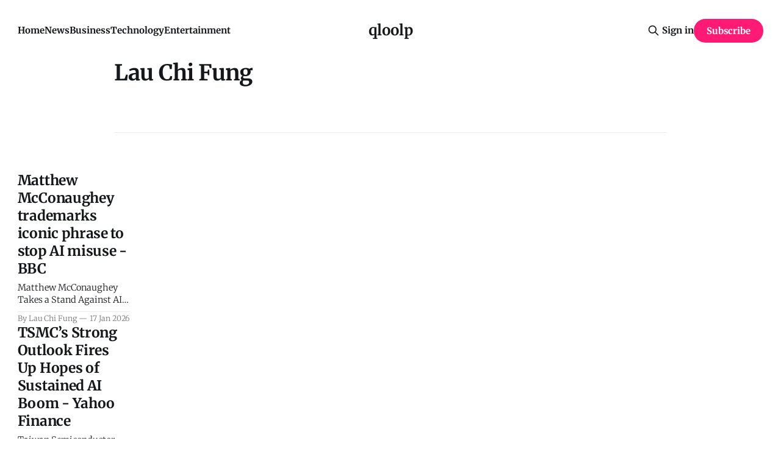

--- FILE ---
content_type: text/html; charset=utf-8
request_url: https://www.qloolp.com/author/lau/
body_size: 7170
content:
<!DOCTYPE html>
<html lang="en">
<head>

    <title>Lau Chi Fung - qloolp</title>
    <meta charset="utf-8">
    <meta name="viewport" content="width=device-width, initial-scale=1.0">
    
    <link rel="preload" as="style" href="/assets/built/screen.css?v=0a7f1ab5a0">
    <link rel="preload" as="script" href="/assets/built/source.js?v=0a7f1ab5a0">
    
    <link rel="preload" as="font" type="font/woff2" href="/assets/fonts/inter-roman.woff2?v=0a7f1ab5a0" crossorigin="anonymous">
<style>
    @font-face {
        font-family: "Inter";
        font-style: normal;
        font-weight: 100 900;
        font-display: optional;
        src: url(/assets/fonts/inter-roman.woff2?v=0a7f1ab5a0) format("woff2");
        unicode-range: U+0000-00FF, U+0131, U+0152-0153, U+02BB-02BC, U+02C6, U+02DA, U+02DC, U+0304, U+0308, U+0329, U+2000-206F, U+2074, U+20AC, U+2122, U+2191, U+2193, U+2212, U+2215, U+FEFF, U+FFFD;
    }
</style>

    <link rel="stylesheet" type="text/css" href="/assets/built/screen.css?v=0a7f1ab5a0">

    <style>
        :root {
            --background-color: #ffffff
        }
    </style>

    <script>
        /* The script for calculating the color contrast has been taken from
        https://gomakethings.com/dynamically-changing-the-text-color-based-on-background-color-contrast-with-vanilla-js/ */
        var accentColor = getComputedStyle(document.documentElement).getPropertyValue('--background-color');
        accentColor = accentColor.trim().slice(1);

        if (accentColor.length === 3) {
            accentColor = accentColor[0] + accentColor[0] + accentColor[1] + accentColor[1] + accentColor[2] + accentColor[2];
        }

        var r = parseInt(accentColor.substr(0, 2), 16);
        var g = parseInt(accentColor.substr(2, 2), 16);
        var b = parseInt(accentColor.substr(4, 2), 16);
        var yiq = ((r * 299) + (g * 587) + (b * 114)) / 1000;
        var textColor = (yiq >= 128) ? 'dark' : 'light';

        document.documentElement.className = `has-${textColor}-text`;
    </script>

    <link rel="canonical" href="https://www.qloolp.com/author/lau/">
    <meta name="referrer" content="no-referrer-when-downgrade">
    <link rel="next" href="https://www.qloolp.com/author/lau/page/2/">
    
    <meta property="og:site_name" content="qloolp">
    <meta property="og:type" content="profile">
    <meta property="og:title" content="Lau Chi Fung - qloolp">
    <meta property="og:url" content="https://www.qloolp.com/author/lau/">
    <meta property="article:publisher" content="https://www.facebook.com/ghost">
    <meta name="twitter:card" content="summary">
    <meta name="twitter:title" content="Lau Chi Fung - qloolp">
    <meta name="twitter:url" content="https://www.qloolp.com/author/lau/">
    <meta name="twitter:site" content="@ghost">
    
    <script type="application/ld+json">
{
    "@context": "https://schema.org",
    "@type": "Person",
    "sameAs": [],
    "name": "Lau Chi Fung",
    "url": "https://www.qloolp.com/author/lau/",
    "mainEntityOfPage": "https://www.qloolp.com/author/lau/"
}
    </script>

    <meta name="generator" content="Ghost 6.10">
    <link rel="alternate" type="application/rss+xml" title="qloolp" href="https://www.qloolp.com/rss/">
    <script defer src="https://cdn.jsdelivr.net/ghost/portal@~2.56/umd/portal.min.js" data-i18n="true" data-ghost="https://www.qloolp.com/" data-key="7e8cf3428ba34cbdba64ce6ca3" data-api="https://www.qloolp.com/ghost/api/content/" data-locale="en" crossorigin="anonymous"></script><style id="gh-members-styles">.gh-post-upgrade-cta-content,
.gh-post-upgrade-cta {
    display: flex;
    flex-direction: column;
    align-items: center;
    font-family: -apple-system, BlinkMacSystemFont, 'Segoe UI', Roboto, Oxygen, Ubuntu, Cantarell, 'Open Sans', 'Helvetica Neue', sans-serif;
    text-align: center;
    width: 100%;
    color: #ffffff;
    font-size: 16px;
}

.gh-post-upgrade-cta-content {
    border-radius: 8px;
    padding: 40px 4vw;
}

.gh-post-upgrade-cta h2 {
    color: #ffffff;
    font-size: 28px;
    letter-spacing: -0.2px;
    margin: 0;
    padding: 0;
}

.gh-post-upgrade-cta p {
    margin: 20px 0 0;
    padding: 0;
}

.gh-post-upgrade-cta small {
    font-size: 16px;
    letter-spacing: -0.2px;
}

.gh-post-upgrade-cta a {
    color: #ffffff;
    cursor: pointer;
    font-weight: 500;
    box-shadow: none;
    text-decoration: underline;
}

.gh-post-upgrade-cta a:hover {
    color: #ffffff;
    opacity: 0.8;
    box-shadow: none;
    text-decoration: underline;
}

.gh-post-upgrade-cta a.gh-btn {
    display: block;
    background: #ffffff;
    text-decoration: none;
    margin: 28px 0 0;
    padding: 8px 18px;
    border-radius: 4px;
    font-size: 16px;
    font-weight: 600;
}

.gh-post-upgrade-cta a.gh-btn:hover {
    opacity: 0.92;
}</style>
    <script defer src="https://cdn.jsdelivr.net/ghost/sodo-search@~1.8/umd/sodo-search.min.js" data-key="7e8cf3428ba34cbdba64ce6ca3" data-styles="https://cdn.jsdelivr.net/ghost/sodo-search@~1.8/umd/main.css" data-sodo-search="https://www.qloolp.com/" data-locale="en" crossorigin="anonymous"></script>
    
    <link href="https://www.qloolp.com/webmentions/receive/" rel="webmention">
    <script defer src="/public/cards.min.js?v=0a7f1ab5a0"></script>
    <link rel="stylesheet" type="text/css" href="/public/cards.min.css?v=0a7f1ab5a0">
    <script defer src="/public/member-attribution.min.js?v=0a7f1ab5a0"></script><style>:root {--ghost-accent-color: #FF1A75;}</style>
    <script async src="https://pagead2.googlesyndication.com/pagead/js/adsbygoogle.js?client=ca-pub-8505383682026829"
     crossorigin="anonymous"></script>

    <meta name="google-adsense-account" content="ca-pub-8505383682026829">
    <link rel="preconnect" href="https://fonts.bunny.net"><link rel="stylesheet" href="https://fonts.bunny.net/css?family=merriweather:300,700"><style>:root {--gh-font-heading: Merriweather;--gh-font-body: Merriweather;}</style>

</head>
<body class="author-template author-lau gh-font-heading-merriweather gh-font-body-merriweather has-sans-title has-sans-body">

<div class="gh-viewport">
    
    <header id="gh-navigation" class="gh-navigation is-middle-logo gh-outer">
    <div class="gh-navigation-inner gh-inner">

        <div class="gh-navigation-brand">
            <a class="gh-navigation-logo is-title" href="https://www.qloolp.com">
                    qloolp
            </a>
            <button class="gh-search gh-icon-button" aria-label="Search this site" data-ghost-search>
    <svg xmlns="http://www.w3.org/2000/svg" fill="none" viewBox="0 0 24 24" stroke="currentColor" stroke-width="2" width="20" height="20"><path stroke-linecap="round" stroke-linejoin="round" d="M21 21l-6-6m2-5a7 7 0 11-14 0 7 7 0 0114 0z"></path></svg></button>            <button class="gh-burger gh-icon-button" aria-label="Menu">
                <svg xmlns="http://www.w3.org/2000/svg" width="24" height="24" fill="currentColor" viewBox="0 0 256 256"><path d="M224,128a8,8,0,0,1-8,8H40a8,8,0,0,1,0-16H216A8,8,0,0,1,224,128ZM40,72H216a8,8,0,0,0,0-16H40a8,8,0,0,0,0,16ZM216,184H40a8,8,0,0,0,0,16H216a8,8,0,0,0,0-16Z"></path></svg>                <svg xmlns="http://www.w3.org/2000/svg" width="24" height="24" fill="currentColor" viewBox="0 0 256 256"><path d="M205.66,194.34a8,8,0,0,1-11.32,11.32L128,139.31,61.66,205.66a8,8,0,0,1-11.32-11.32L116.69,128,50.34,61.66A8,8,0,0,1,61.66,50.34L128,116.69l66.34-66.35a8,8,0,0,1,11.32,11.32L139.31,128Z"></path></svg>            </button>
        </div>

        <nav class="gh-navigation-menu">
            <ul class="nav">
    <li class="nav-home"><a href="https://www.qloolp.com/">Home</a></li>
    <li class="nav-news"><a href="https://www.qloolp.com/tag/news/">News</a></li>
    <li class="nav-business"><a href="https://www.qloolp.com/tag/business/">Business</a></li>
    <li class="nav-technology"><a href="https://www.qloolp.com/tag/technology/">Technology</a></li>
    <li class="nav-entertainment"><a href="https://www.qloolp.com/tag/entertainment/">Entertainment</a></li>
</ul>

        </nav>

        <div class="gh-navigation-actions">
                <button class="gh-search gh-icon-button" aria-label="Search this site" data-ghost-search>
    <svg xmlns="http://www.w3.org/2000/svg" fill="none" viewBox="0 0 24 24" stroke="currentColor" stroke-width="2" width="20" height="20"><path stroke-linecap="round" stroke-linejoin="round" d="M21 21l-6-6m2-5a7 7 0 11-14 0 7 7 0 0114 0z"></path></svg></button>                <div class="gh-navigation-members">
                            <a href="#/portal/signin" data-portal="signin">Sign in</a>
                                <a class="gh-button" href="#/portal/signup" data-portal="signup">Subscribe</a>
                </div>
        </div>

    </div>
</header>

    
<main class="gh-main gh-outer">

        <section class="gh-archive gh-inner">
            <div class="gh-archive-inner">
                <div class="gh-archive-wrapper">
                    <h1 class="gh-article-title is-title">
                            Lau Chi Fung
                    </h1>
                    <footer class="gh-author-meta">
                        <div class="gh-author-social">
                        </div>
                    </footer>
                </div>
            </div>
        </section>
    
    
<section class="gh-container is-list gh-outer">
    <div class="gh-container-inner gh-inner">
        

        <main class="gh-main">
            <div class="gh-feed">



                        <article class="gh-card post tag-entertainment no-image">
    <a class="gh-card-link" href="/matthew-mcconaughey-trademarks-iconic-phrase-to-stop-ai-misuse-bbc/">
        <div class="gh-card-wrapper">
                <p class="gh-card-tag">entertainment</p>
            <h3 class="gh-card-title is-title">Matthew McConaughey trademarks iconic phrase to stop AI misuse - BBC</h3>
                    <p class="gh-card-excerpt is-body">Matthew McConaughey Takes a Stand Against AI Piracy: A Look into the Actor&#39;s Move to Trademark His Image and Voice

In an era where artificial intelligence (AI) is increasingly used to generate content, including audio and video clips, Oscar-winning actor Matthew McConaughey has taken a bold step to</p>
            <footer class="gh-card-meta">
<!--
             -->
                    <span class="gh-card-author">By Lau Chi Fung</span>
                    <time class="gh-card-date" datetime="2026-01-17">17 Jan 2026</time>
                <!--
         --></footer>
        </div>
    </a>
</article>
                        <article class="gh-card post tag-business no-image">
    <a class="gh-card-link" href="/tsmcs-strong-outlook-fires-up-hopes-of-sustained-ai-boom-yahoo-finance/">
        <div class="gh-card-wrapper">
                <p class="gh-card-tag">business</p>
            <h3 class="gh-card-title is-title">TSMC’s Strong Outlook Fires Up Hopes of Sustained AI Boom - Yahoo Finance</h3>
                    <p class="gh-card-excerpt is-body">Taiwan Semiconductor Manufacturing Co. Boosts Capital Spending to $56 Billion

In a significant development, Taiwan Semiconductor Manufacturing Co. (TSMC) has announced its plans to invest up to $56 billion in capital spending for 2026, exceeding market expectations and signaling a strong recovery in the semiconductor industry.


Background

The global semiconductor</p>
            <footer class="gh-card-meta">
<!--
             -->
                    <span class="gh-card-author">By Lau Chi Fung</span>
                    <time class="gh-card-date" datetime="2026-01-17">17 Jan 2026</time>
                <!--
         --></footer>
        </div>
    </a>
</article>
                        <article class="gh-card post tag-entertainment no-image">
    <a class="gh-card-link" href="/there-will-be-no-stopping-ahead-of-saratoga-springs-make-a-wish-gala-performance-dead-companys-oteil-burbridge-opens-up-about-bob-weirs-passing-future-of-grateful-dead-music-wamc/">
        <div class="gh-card-wrapper">
                <p class="gh-card-tag">entertainment</p>
            <h3 class="gh-card-title is-title">&#x27;There will be no stopping&#x27;: Ahead of Saratoga Springs Make-A-Wish gala performance, Dead &amp; Company’s Oteil Burbridge opens up about Bob Weir’s passing, future of Grateful Dead music - WAMC</h3>
                    <p class="gh-card-excerpt is-body">Oteil Burbridge: The Unsung Hero of Dead &amp; Company

For over a decade, Oteil Burbridge has been an indispensable component of Dead &amp; Company, the most successful and beloved offshoot of the legendary Bay Area psychedelic rock institution Grateful Dead. As a multi-instrumentalist, singer-songwriter, and all-around musical wizard, Burbridge has</p>
            <footer class="gh-card-meta">
<!--
             -->
                    <span class="gh-card-author">By Lau Chi Fung</span>
                    <time class="gh-card-date" datetime="2026-01-17">17 Jan 2026</time>
                <!--
         --></footer>
        </div>
    </a>
</article>
                        <article class="gh-card post tag-business no-image">
    <a class="gh-card-link" href="/los-angeles-billionaire-moves-to-nevada-after-california-threatens-to-tax-wealth-forbes/">
        <div class="gh-card-wrapper">
                <p class="gh-card-tag">business</p>
            <h3 class="gh-card-title is-title">Los Angeles Billionaire Moves To Nevada After California Threatens To Tax Wealth - Forbes</h3>
                    <p class="gh-card-excerpt is-body">The Rise of The Summit Club: A Haven for Golf Enthusiasts and Wellness Seekers in Las Vegas

Tucked away on the outskirts of Las Vegas lies a hidden gem that promises an unparalleled lifestyle experience. The Summit Club, designed by renowned golf course architect Tom Fazio, offers an exclusive blend</p>
            <footer class="gh-card-meta">
<!--
             -->
                    <span class="gh-card-author">By Lau Chi Fung</span>
                    <time class="gh-card-date" datetime="2026-01-17">17 Jan 2026</time>
                <!--
         --></footer>
        </div>
    </a>
</article>
                        <article class="gh-card post tag-entertainment no-image">
    <a class="gh-card-link" href="/the-pitt-season-2-premiere-hits-5-4-million-viewers-in-three-days-up-200-from-last-year-variety/">
        <div class="gh-card-wrapper">
                <p class="gh-card-tag">entertainment</p>
            <h3 class="gh-card-title is-title">‘The Pitt’ Season 2 Premiere Hits 5.4 Million Viewers in Three Days, Up 200% From Last Year - Variety</h3>
                    <p class="gh-card-excerpt is-body">&quot;The Pitt&quot; Season 2 Premiere Breaks Records: A Massive Leap in Audience Size

The highly anticipated television series &quot;The Pitt&quot; has made a significant impact on audiences with its Season 2 premiere. Released on January 8, the opening episode shattered viewership expectations, attracting an unprecedented number</p>
            <footer class="gh-card-meta">
<!--
             -->
                    <span class="gh-card-author">By Lau Chi Fung</span>
                    <time class="gh-card-date" datetime="2026-01-17">17 Jan 2026</time>
                <!--
         --></footer>
        </div>
    </a>
</article>
                        <article class="gh-card post tag-business no-image">
    <a class="gh-card-link" href="/boston-scientific-to-acquire-penumbra-for-14-5b-medtech-dive/">
        <div class="gh-card-wrapper">
                <p class="gh-card-tag">business</p>
            <h3 class="gh-card-title is-title">Boston Scientific to acquire Penumbra for $14.5B - MedTech Dive</h3>
                    <p class="gh-card-excerpt is-body">Boston Scientific to Acquire Penumbra in $14.5 Billion Deal

In a significant move, Boston Scientific Corporation has announced its intention to acquire Penumbra, Inc., a leading developer of medical devices for treating cardiovascular conditions. The proposed acquisition is valued at approximately $14.5 billion and is expected to create</p>
            <footer class="gh-card-meta">
<!--
             -->
                    <span class="gh-card-author">By Lau Chi Fung</span>
                    <time class="gh-card-date" datetime="2026-01-17">17 Jan 2026</time>
                <!--
         --></footer>
        </div>
    </a>
</article>
                        <article class="gh-card post tag-entertainment no-image">
    <a class="gh-card-link" href="/selena-gomez-hudson-williams-top-the-golden-globes-red-carpet-power-rankings-the-hollywood-reporter/">
        <div class="gh-card-wrapper">
                <p class="gh-card-tag">entertainment</p>
            <h3 class="gh-card-title is-title">Selena Gomez, Hudson Williams Top the Golden Globes Red Carpet Power Rankings - The Hollywood Reporter</h3>
                    <p class="gh-card-excerpt is-body">Golden Globe Awards 2023: A Night of Glamour and Surprises

The 81st Golden Globe Awards took place on January 9, 2023, at the Beverly Hilton Hotel in Los Angeles. The ceremony, which honors outstanding achievements in film and television, was hosted by Tina Fey and Amy Poehler.


Red Carpet Arrivals</p>
            <footer class="gh-card-meta">
<!--
             -->
                    <span class="gh-card-author">By Lau Chi Fung</span>
                    <time class="gh-card-date" datetime="2026-01-17">17 Jan 2026</time>
                <!--
         --></footer>
        </div>
    </a>
</article>
                        <article class="gh-card post tag-business no-image">
    <a class="gh-card-link" href="/lawsuit-alleges-lilly-novo-locked-up-telehealth-to-kill-compounded-glp-1s-sherwood-news/">
        <div class="gh-card-wrapper">
                <p class="gh-card-tag">business</p>
            <h3 class="gh-card-title is-title">Lawsuit alleges Lilly, Novo locked up telehealth to kill compounded GLP-1s - Sherwood News</h3>
                    <p class="gh-card-excerpt is-body">Strive Specialties Accuses Eli Lilly and Novo Nordisk of Anti-Competitive Practices

In a recent development, Strive Specialties, one of the largest compounding pharmacies in the United States, has accused pharmaceutical giants Eli Lilly and Novo Nordisk of engaging in anti-competitive practices. The accusation stems from the companies&#39; alleged efforts</p>
            <footer class="gh-card-meta">
<!--
             -->
                    <span class="gh-card-author">By Lau Chi Fung</span>
                    <time class="gh-card-date" datetime="2026-01-17">17 Jan 2026</time>
                <!--
         --></footer>
        </div>
    </a>
</article>
                        <article class="gh-card post tag-entertainment no-image">
    <a class="gh-card-link" href="/nick-reiner-was-in-a-confidential-mental-health-conservatorship-in-2020-report-rolling-stone/">
        <div class="gh-card-wrapper">
                <p class="gh-card-tag">entertainment</p>
            <h3 class="gh-card-title is-title">Nick Reiner Was in a Confidential Mental Health Conservatorship in 2020: Report - Rolling Stone</h3>
                    <p class="gh-card-excerpt is-body">Mental Health Conservatorship of Nick Reiner: A Complex Case

The news article highlights the case of Nick Reiner, the son of Hollywood director Rob Reiner and photographer Michele Reiner. In 2020, Nick was placed in a confidential, yearlong mental health conservatorship. This raises several questions about his well-being, the nature</p>
            <footer class="gh-card-meta">
<!--
             -->
                    <span class="gh-card-author">By Lau Chi Fung</span>
                    <time class="gh-card-date" datetime="2026-01-17">17 Jan 2026</time>
                <!--
         --></footer>
        </div>
    </a>
</article>
                        <article class="gh-card post tag-business no-image">
    <a class="gh-card-link" href="/the-us-imposes-25-tariff-on-nvidias-h200-ai-chips-headed-to-china-techcrunch/">
        <div class="gh-card-wrapper">
                <p class="gh-card-tag">business</p>
            <h3 class="gh-card-title is-title">The US imposes 25% tariff on Nvidia’s H200 AI chips headed to China - TechCrunch</h3>
                    <p class="gh-card-excerpt is-body">Trump Administration Imposes Tariff on Certain Semiconductors

After months of speculation and rumors, the Trump administration has finally announced its plans to impose tariffs on certain semiconductors. The move is part of the administration&#39;s ongoing efforts to protect American industries and promote economic growth.


Background

The semiconductor industry</p>
            <footer class="gh-card-meta">
<!--
             -->
                    <span class="gh-card-author">By Lau Chi Fung</span>
                    <time class="gh-card-date" datetime="2026-01-17">17 Jan 2026</time>
                <!--
         --></footer>
        </div>
    </a>
</article>
                        <article class="gh-card post tag-entertainment no-image">
    <a class="gh-card-link" href="/hilary-duff-drops-her-spicy-new-single-roommates-yahoo/">
        <div class="gh-card-wrapper">
                <p class="gh-card-tag">entertainment</p>
            <h3 class="gh-card-title is-title">Hilary Duff drops her spicy new single &#x27;Roommates&#x27; - Yahoo</h3>
                    <p class="gh-card-excerpt is-body">Hilary Duff Opens Up About Recent Breakup in New Song &quot;Roommates&quot;

Singer and actress Hilary Duff has released a new song called &quot;Roommates&quot;, which serves as a candid reflection on her recent breakup. The song, which was dropped on Thursday, marks a significant departure from the</p>
            <footer class="gh-card-meta">
<!--
             -->
                    <span class="gh-card-author">By Lau Chi Fung</span>
                    <time class="gh-card-date" datetime="2026-01-17">17 Jan 2026</time>
                <!--
         --></footer>
        </div>
    </a>
</article>
                        <article class="gh-card post tag-business no-image">
    <a class="gh-card-link" href="/behind-trump-vs-powell-is-a-battle-over-us-empires-future-jacobin/">
        <div class="gh-card-wrapper">
                <p class="gh-card-tag">business</p>
            <h3 class="gh-card-title is-title">Behind Trump vs. Powell Is a Battle Over US Empire’s Future - Jacobin</h3>
                    <p class="gh-card-excerpt is-body">Breaking News: DOJ Opens Criminal Investigation into Jerome Powell

In a shocking turn of events, the Department of Justice (DOJ) has announced that it is launching a criminal investigation into Federal Reserve Chair Jerome Powell. The allegations stem from concerns that Powell may have misled Congress about the cost of</p>
            <footer class="gh-card-meta">
<!--
             -->
                    <span class="gh-card-author">By Lau Chi Fung</span>
                    <time class="gh-card-date" datetime="2026-01-17">17 Jan 2026</time>
                <!--
         --></footer>
        </div>
    </a>
</article>

            </div>

                <div class="gh-more is-title">
                    <a href="https://www.qloolp.com/page/2">See all <svg xmlns="http://www.w3.org/2000/svg" width="32" height="32" fill="currentColor" viewBox="0 0 256 256"><path d="M224.49,136.49l-72,72a12,12,0,0,1-17-17L187,140H40a12,12,0,0,1,0-24H187L135.51,64.48a12,12,0,0,1,17-17l72,72A12,12,0,0,1,224.49,136.49Z"></path></svg></a>
                </div>
        </main>


    </div>
</section>
</main>
    
    <footer class="gh-footer gh-outer">
    <div class="gh-footer-inner gh-inner">

        <div class="gh-footer-bar">
            <span class="gh-footer-logo is-title">
                    qloolp
            </span>
            <nav class="gh-footer-menu">
                <ul class="nav">
    <li class="nav-sign-up"><a href="#/portal/">Sign up</a></li>
</ul>

            </nav>
            <div class="gh-footer-copyright">
                Powered by <a href="https://ghost.org/" target="_blank" rel="noopener">Ghost</a>
            </div>
        </div>

                <section class="gh-footer-signup">
                    <h2 class="gh-footer-signup-header is-title">
                        qloolp
                    </h2>
                    <p class="gh-footer-signup-subhead is-body">
                        News, Thoughts, stories and ideas, Interesting things
                    </p>
                    <form class="gh-form" data-members-form>
    <input class="gh-form-input" id="footer-email" name="email" type="email" placeholder="jamie@example.com" required data-members-email>
    <button class="gh-button" type="submit" aria-label="Subscribe">
        <span><span>Subscribe</span> <svg xmlns="http://www.w3.org/2000/svg" width="32" height="32" fill="currentColor" viewBox="0 0 256 256"><path d="M224.49,136.49l-72,72a12,12,0,0,1-17-17L187,140H40a12,12,0,0,1,0-24H187L135.51,64.48a12,12,0,0,1,17-17l72,72A12,12,0,0,1,224.49,136.49Z"></path></svg></span>
        <svg xmlns="http://www.w3.org/2000/svg" height="24" width="24" viewBox="0 0 24 24">
    <g stroke-linecap="round" stroke-width="2" fill="currentColor" stroke="none" stroke-linejoin="round" class="nc-icon-wrapper">
        <g class="nc-loop-dots-4-24-icon-o">
            <circle cx="4" cy="12" r="3"></circle>
            <circle cx="12" cy="12" r="3"></circle>
            <circle cx="20" cy="12" r="3"></circle>
        </g>
        <style data-cap="butt">
            .nc-loop-dots-4-24-icon-o{--animation-duration:0.8s}
            .nc-loop-dots-4-24-icon-o *{opacity:.4;transform:scale(.75);animation:nc-loop-dots-4-anim var(--animation-duration) infinite}
            .nc-loop-dots-4-24-icon-o :nth-child(1){transform-origin:4px 12px;animation-delay:-.3s;animation-delay:calc(var(--animation-duration)/-2.666)}
            .nc-loop-dots-4-24-icon-o :nth-child(2){transform-origin:12px 12px;animation-delay:-.15s;animation-delay:calc(var(--animation-duration)/-5.333)}
            .nc-loop-dots-4-24-icon-o :nth-child(3){transform-origin:20px 12px}
            @keyframes nc-loop-dots-4-anim{0%,100%{opacity:.4;transform:scale(.75)}50%{opacity:1;transform:scale(1)}}
        </style>
    </g>
</svg>        <svg class="checkmark" xmlns="http://www.w3.org/2000/svg" viewBox="0 0 52 52">
    <path class="checkmark__check" fill="none" d="M14.1 27.2l7.1 7.2 16.7-16.8"/>
    <style>
        .checkmark {
            width: 40px;
            height: 40px;
            display: block;
            stroke-width: 2.5;
            stroke: currentColor;
            stroke-miterlimit: 10;
        }

        .checkmark__check {
            transform-origin: 50% 50%;
            stroke-dasharray: 48;
            stroke-dashoffset: 48;
            animation: stroke .3s cubic-bezier(0.650, 0.000, 0.450, 1.000) forwards;
        }

        @keyframes stroke {
            100% { stroke-dashoffset: 0; }
        }
    </style>
</svg>    </button>
    <p data-members-error></p>
</form>                </section>

    </div>
</footer>    
</div>


<script src="/assets/built/source.js?v=0a7f1ab5a0"></script>



</body>
</html>


--- FILE ---
content_type: text/html; charset=utf-8
request_url: https://www.google.com/recaptcha/api2/aframe
body_size: 266
content:
<!DOCTYPE HTML><html><head><meta http-equiv="content-type" content="text/html; charset=UTF-8"></head><body><script nonce="hMYv8aWAVJ4fljf7XNG2rg">/** Anti-fraud and anti-abuse applications only. See google.com/recaptcha */ try{var clients={'sodar':'https://pagead2.googlesyndication.com/pagead/sodar?'};window.addEventListener("message",function(a){try{if(a.source===window.parent){var b=JSON.parse(a.data);var c=clients[b['id']];if(c){var d=document.createElement('img');d.src=c+b['params']+'&rc='+(localStorage.getItem("rc::a")?sessionStorage.getItem("rc::b"):"");window.document.body.appendChild(d);sessionStorage.setItem("rc::e",parseInt(sessionStorage.getItem("rc::e")||0)+1);localStorage.setItem("rc::h",'1768677447680');}}}catch(b){}});window.parent.postMessage("_grecaptcha_ready", "*");}catch(b){}</script></body></html>